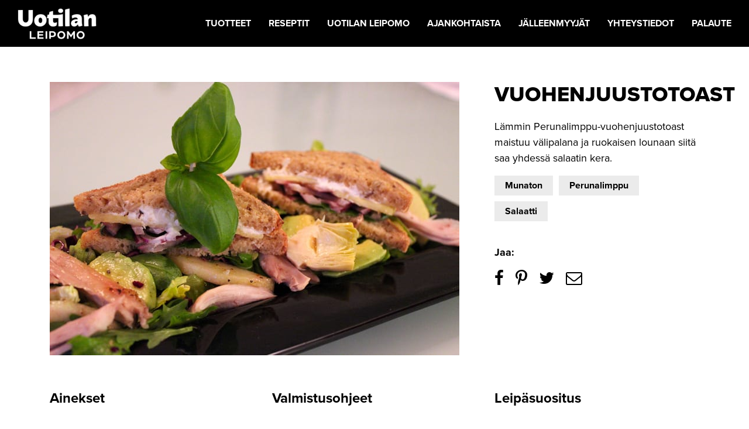

--- FILE ---
content_type: text/html; charset=UTF-8
request_url: https://www.uotilan.fi/reseptit/vuohenjuustotoast/
body_size: 49656
content:
<!DOCTYPE html>
<html dir="ltr" lang="fi" prefix="og: https://ogp.me/ns#">
<head>
	<meta charset="utf-8">
	<meta name="viewport" content="width=device-width, initial-scale=1, shrink-to-fit=no">

	

		<style>img:is([sizes="auto" i], [sizes^="auto," i]) { contain-intrinsic-size: 3000px 1500px }</style>
	
		<!-- All in One SEO Pro 4.5.0 - aioseo.com -->
		<title>Vuohenjuustotoast | Uotilan Leipomo</title>
<link crossorigin data-rocket-preconnect href="https://fonts.googleapis.com" rel="preconnect">
<link crossorigin data-rocket-preconnect href="https://www.googletagmanager.com" rel="preconnect">
<link crossorigin data-rocket-preconnect href="https://cdn.priv.center" rel="preconnect">
<link crossorigin data-rocket-preconnect href="https://prod-origin.truendo.com" rel="preconnect">
<link data-rocket-preload as="style" href="https://fonts.googleapis.com/css?family=Roboto%3A400%2C500%2C700%2C900&#038;display=swap" rel="preload">
<link href="https://fonts.googleapis.com/css?family=Roboto%3A400%2C500%2C700%2C900&#038;display=swap" media="print" onload="this.media=&#039;all&#039;" rel="stylesheet">
<noscript><link rel="stylesheet" href="https://fonts.googleapis.com/css?family=Roboto%3A400%2C500%2C700%2C900&#038;display=swap"></noscript><link rel="preload" data-rocket-preload as="image" href="https://www.uotilan.fi/wp-content/uploads/2020/03/vuohenjuustotoast.jpg" fetchpriority="high">
		<meta name="description" content="Lämmin Perunalimppu-vuohenjuustotoast maistuu välipalana ja ruokaisen lounaan siitä saa yhdessä salaatin kera." />
		<meta name="robots" content="max-snippet:-1, max-image-preview:large, max-video-preview:-1" />
		<meta name="google-site-verification" content="pda2EbPXeR1eUwJG9fue84kYr9457rfmSY0Uxjg-sIk" />
		<link rel="canonical" href="https://www.uotilan.fi/reseptit/vuohenjuustotoast/" />
		<meta name="generator" content="All in One SEO Pro (AIOSEO) 4.5.0" />
		<meta property="og:locale" content="fi_FI" />
		<meta property="og:site_name" content="Uotilan Leipomo | Uotilan Leipomo" />
		<meta property="og:type" content="article" />
		<meta property="og:title" content="Vuohenjuustotoast | Uotilan Leipomo" />
		<meta property="og:description" content="Lämmin Perunalimppu-vuohenjuustotoast maistuu välipalana ja ruokaisen lounaan siitä saa yhdessä salaatin kera." />
		<meta property="og:url" content="https://www.uotilan.fi/reseptit/vuohenjuustotoast/" />
		<meta property="og:image" content="https://www.uotilan.fi/wp-content/uploads/2022/06/Jalleenmyyjaosio_nostokuva2.jpg" />
		<meta property="og:image:secure_url" content="https://www.uotilan.fi/wp-content/uploads/2022/06/Jalleenmyyjaosio_nostokuva2.jpg" />
		<meta property="og:image:width" content="1920" />
		<meta property="og:image:height" content="1639" />
		<meta property="article:published_time" content="2020-03-11T07:51:07+00:00" />
		<meta property="article:modified_time" content="2023-04-25T08:48:38+00:00" />
		<meta property="article:publisher" content="https://www.facebook.com/uotilanleipomo/" />
		<meta name="twitter:card" content="summary_large_image" />
		<meta name="twitter:title" content="Vuohenjuustotoast | Uotilan Leipomo" />
		<meta name="twitter:description" content="Lämmin Perunalimppu-vuohenjuustotoast maistuu välipalana ja ruokaisen lounaan siitä saa yhdessä salaatin kera." />
		<meta name="twitter:image" content="https://www.uotilan.fi/wp-content/uploads/2020/02/V3A4284.jpg" />
		<script type="application/ld+json" class="aioseo-schema">
			{"@context":"https:\/\/schema.org","@graph":[{"@type":"Article","@id":"https:\/\/www.uotilan.fi\/reseptit\/vuohenjuustotoast\/#article","name":"Vuohenjuustotoast | Uotilan Leipomo","headline":"Vuohenjuustotoast","author":{"@id":"https:\/\/www.uotilan.fi\/author\/jj_admin\/#author"},"publisher":{"@id":"https:\/\/www.uotilan.fi\/#organization"},"image":{"@type":"ImageObject","url":"https:\/\/www.uotilan.fi\/wp-content\/uploads\/2020\/03\/vuohenjuustotoast.jpg","width":700,"height":467,"caption":"Vuohenjuustotoast"},"datePublished":"2020-03-11T07:51:07+02:00","dateModified":"2023-04-25T08:48:38+03:00","inLanguage":"fi","mainEntityOfPage":{"@id":"https:\/\/www.uotilan.fi\/reseptit\/vuohenjuustotoast\/#webpage"},"isPartOf":{"@id":"https:\/\/www.uotilan.fi\/reseptit\/vuohenjuustotoast\/#webpage"},"articleSection":"Munaton, Perunalimppu, Salaatti"},{"@type":"BreadcrumbList","@id":"https:\/\/www.uotilan.fi\/reseptit\/vuohenjuustotoast\/#breadcrumblist","itemListElement":[{"@type":"ListItem","@id":"https:\/\/www.uotilan.fi\/#listItem","position":1,"name":"Home","item":"https:\/\/www.uotilan.fi\/","nextItem":"https:\/\/www.uotilan.fi\/reseptit\/vuohenjuustotoast\/#listItem"},{"@type":"ListItem","@id":"https:\/\/www.uotilan.fi\/reseptit\/vuohenjuustotoast\/#listItem","position":2,"name":"Vuohenjuustotoast","previousItem":"https:\/\/www.uotilan.fi\/#listItem"}]},{"@type":"Organization","@id":"https:\/\/www.uotilan.fi\/#organization","name":"Uotilan Leipomo Oy","url":"https:\/\/www.uotilan.fi\/","logo":{"@type":"ImageObject","url":"https:\/\/www.uotilan.fi\/wp-content\/uploads\/2020\/06\/Uotilan_logo_RGB.png","@id":"https:\/\/www.uotilan.fi\/reseptit\/vuohenjuustotoast\/#organizationLogo","width":1920,"height":1080,"caption":"Uotilan leipomo logo"},"image":{"@id":"https:\/\/www.uotilan.fi\/#organizationLogo"},"sameAs":["https:\/\/www.facebook.com\/uotilanleipomo\/"],"contactPoint":{"@type":"ContactPoint","telephone":"+35835818100","contactType":"Customer Support"}},{"@type":"Person","@id":"https:\/\/www.uotilan.fi\/author\/jj_admin\/#author","url":"https:\/\/www.uotilan.fi\/author\/jj_admin\/","name":"jj_admin"},{"@type":"WebPage","@id":"https:\/\/www.uotilan.fi\/reseptit\/vuohenjuustotoast\/#webpage","url":"https:\/\/www.uotilan.fi\/reseptit\/vuohenjuustotoast\/","name":"Vuohenjuustotoast | Uotilan Leipomo","description":"L\u00e4mmin Perunalimppu-vuohenjuustotoast maistuu v\u00e4lipalana ja ruokaisen lounaan siit\u00e4 saa yhdess\u00e4 salaatin kera.","inLanguage":"fi","isPartOf":{"@id":"https:\/\/www.uotilan.fi\/#website"},"breadcrumb":{"@id":"https:\/\/www.uotilan.fi\/reseptit\/vuohenjuustotoast\/#breadcrumblist"},"author":{"@id":"https:\/\/www.uotilan.fi\/author\/jj_admin\/#author"},"creator":{"@id":"https:\/\/www.uotilan.fi\/author\/jj_admin\/#author"},"image":{"@type":"ImageObject","url":"https:\/\/www.uotilan.fi\/wp-content\/uploads\/2020\/03\/vuohenjuustotoast.jpg","@id":"https:\/\/www.uotilan.fi\/reseptit\/vuohenjuustotoast\/#mainImage","width":700,"height":467,"caption":"Vuohenjuustotoast"},"primaryImageOfPage":{"@id":"https:\/\/www.uotilan.fi\/reseptit\/vuohenjuustotoast\/#mainImage"},"datePublished":"2020-03-11T07:51:07+02:00","dateModified":"2023-04-25T08:48:38+03:00"},{"@type":"WebSite","@id":"https:\/\/www.uotilan.fi\/#website","url":"https:\/\/www.uotilan.fi\/","name":"Uotilan Leipomo","description":"Uotilan Leipomo","inLanguage":"fi","publisher":{"@id":"https:\/\/www.uotilan.fi\/#organization"}}]}
		</script>
		<!-- All in One SEO Pro -->

<link rel='dns-prefetch' href='//fonts.googleapis.com' />
<link rel='dns-prefetch' href='//use.typekit.net' />
<link href='https://fonts.gstatic.com' crossorigin rel='preconnect' />
<link rel='stylesheet' id='sbi_styles-css' href='https://www.uotilan.fi/wp-content/plugins/instagram-feed-pro/css/sbi-styles.min.css?ver=6.8.1' type='text/css' media='all' />
<style id='wp-emoji-styles-inline-css' type='text/css'>

	img.wp-smiley, img.emoji {
		display: inline !important;
		border: none !important;
		box-shadow: none !important;
		height: 1em !important;
		width: 1em !important;
		margin: 0 0.07em !important;
		vertical-align: -0.1em !important;
		background: none !important;
		padding: 0 !important;
	}
</style>
<style id='classic-theme-styles-inline-css' type='text/css'>
/*! This file is auto-generated */
.wp-block-button__link{color:#fff;background-color:#32373c;border-radius:9999px;box-shadow:none;text-decoration:none;padding:calc(.667em + 2px) calc(1.333em + 2px);font-size:1.125em}.wp-block-file__button{background:#32373c;color:#fff;text-decoration:none}
</style>
<link rel='stylesheet' id='bootstrap-css' href='https://www.uotilan.fi/wp-content/themes/jj-net-theme/css/bootstrap.min.css?ver=6.8.3' type='text/css' media='all' />
<link data-minify="1" rel='stylesheet' id='child-style-css' href='https://www.uotilan.fi/wp-content/cache/min/1/wp-content/themes/uotilan-child/style.css?ver=1762517727' type='text/css' media='all' />

<link data-minify="1" rel='stylesheet' id='Proxima Nova-css' href='https://www.uotilan.fi/wp-content/cache/min/1/yez3ibd.css?ver=1762517727' type='text/css' media='all' />
<link data-minify="1" rel='stylesheet' id='sb-font-awesome-css-css' href='https://www.uotilan.fi/wp-content/cache/min/1/wp-content/themes/jj-net-theme/css/font-awesome.min.css?ver=1762517727' type='text/css' media='all' />
<link data-minify="1" rel='stylesheet' id='core-css' href='https://www.uotilan.fi/wp-content/cache/min/1/wp-content/themes/jj-net-theme/style.css?ver=1762517727' type='text/css' media='all' />
<link rel='stylesheet' id='pscrollbar-css' href='https://www.uotilan.fi/wp-content/plugins/quadmenu/assets/frontend/pscrollbar/perfect-scrollbar.min.css?ver=3.2.9' type='text/css' media='all' />
<link rel='stylesheet' id='owlcarousel-css' href='https://www.uotilan.fi/wp-content/plugins/quadmenu/assets/frontend/owlcarousel/owl.carousel.min.css?ver=3.2.9' type='text/css' media='all' />
<link data-minify="1" rel='stylesheet' id='quadmenu-normalize-css' href='https://www.uotilan.fi/wp-content/cache/min/1/wp-content/plugins/quadmenu/assets/frontend/css/quadmenu-normalize.css?ver=1762517727' type='text/css' media='all' />
<link data-minify="1" rel='stylesheet' id='quadmenu-widgets-css' href='https://www.uotilan.fi/wp-content/cache/min/1/wp-content/uploads/uotilan-child/quadmenu-widgets.css?ver=1762517727' type='text/css' media='all' />
<link data-minify="1" rel='stylesheet' id='quadmenu-css' href='https://www.uotilan.fi/wp-content/cache/min/1/wp-content/plugins/quadmenu/build/frontend/style.css?ver=1762517727' type='text/css' media='all' />
<link data-minify="1" rel='stylesheet' id='quadmenu-locations-css' href='https://www.uotilan.fi/wp-content/cache/min/1/wp-content/uploads/uotilan-child/quadmenu-locations.css?ver=1762517727' type='text/css' media='all' />
<link data-minify="1" rel='stylesheet' id='dashicons-css' href='https://www.uotilan.fi/wp-content/cache/min/1/wp-includes/css/dashicons.min.css?ver=1762517727' type='text/css' media='all' />
<script type="text/javascript" src="https://www.uotilan.fi/wp-includes/js/jquery/jquery.min.js?ver=3.7.1" id="jquery-core-js"></script>
<script type="text/javascript" src="https://www.uotilan.fi/wp-includes/js/jquery/jquery-migrate.min.js?ver=3.4.1" id="jquery-migrate-js" data-rocket-defer defer></script>
<link rel="https://api.w.org/" href="https://www.uotilan.fi/wp-json/" /><link rel="EditURI" type="application/rsd+xml" title="RSD" href="https://www.uotilan.fi/xmlrpc.php?rsd" />
<meta name="generator" content="WordPress 6.8.3" />
<link rel='shortlink' href='https://www.uotilan.fi/?p=827' />
<link rel="alternate" title="oEmbed (JSON)" type="application/json+oembed" href="https://www.uotilan.fi/wp-json/oembed/1.0/embed?url=https%3A%2F%2Fwww.uotilan.fi%2Freseptit%2Fvuohenjuustotoast%2F" />
<link rel="alternate" title="oEmbed (XML)" type="text/xml+oembed" href="https://www.uotilan.fi/wp-json/oembed/1.0/embed?url=https%3A%2F%2Fwww.uotilan.fi%2Freseptit%2Fvuohenjuustotoast%2F&#038;format=xml" />
<meta name="generator" content="WPML ver:4.8.4 stt:1,18;" />
<script>document.documentElement.className += " js";</script>
<link rel="apple-touch-icon" sizes="180x180" href="/wp-content/uploads/fbrfg/apple-touch-icon.png">
<link rel="icon" type="image/png" sizes="32x32" href="/wp-content/uploads/fbrfg/favicon-32x32.png">
<link rel="icon" type="image/png" sizes="16x16" href="/wp-content/uploads/fbrfg/favicon-16x16.png">
<link rel="manifest" href="/wp-content/uploads/fbrfg/site.webmanifest">
<link rel="mask-icon" href="/wp-content/uploads/fbrfg/safari-pinned-tab.svg" color="#5bbad5">
<link rel="shortcut icon" href="/wp-content/uploads/fbrfg/favicon.ico">
<meta name="msapplication-TileColor" content="#da532c">
<meta name="msapplication-config" content="/wp-content/uploads/fbrfg/browserconfig.xml">
<meta name="theme-color" content="#ffffff">
	<meta name="viewport" content="width=device-width, initial-scale=1.0">

	<style type="text/css">.recentcomments a{display:inline !important;padding:0 !important;margin:0 !important;}</style><noscript><style id="rocket-lazyload-nojs-css">.rll-youtube-player, [data-lazy-src]{display:none !important;}</style></noscript><!-- Google Tag Manager -->
<script>(function(w,d,s,l,i){w[l]=w[l]||[];w[l].push({'gtm.start':
new Date().getTime(),event:'gtm.js'});var f=d.getElementsByTagName(s)[0],
j=d.createElement(s),dl=l!='dataLayer'?'&l='+l:'';j.async=true;j.src=
'https://www.googletagmanager.com/gtm.js?id='+i+dl;f.parentNode.insertBefore(j,f);
})(window,document,'script','dataLayer','GTM-MPFSLX9');</script>
<!-- End Google Tag Manager --><meta name="generator" content="WP Rocket 3.20.0.3" data-wpr-features="wpr_defer_js wpr_minify_js wpr_lazyload_images wpr_preconnect_external_domains wpr_oci wpr_minify_css wpr_preload_links wpr_desktop" /></head>
<body class="wp-singular recipes-template-default single single-recipes postid-827 wp-theme-jj-net-theme wp-child-theme-uotilan-child resepti"><noscript><iframe src="https://www.googletagmanager.com/ns.html?id=GTM-MPFSLX9" height="0" width="0" style="display:none;visibility:hidden"></iframe></noscript>
<noscript><iframe src="https://www.googletagmanager.com/ns.html?id=AW-791309812" height="0" width="0" style="display:none;visibility:hidden"></iframe></noscript><div  class="wrapper"><div class="navigation-container navigation-container5"><div  class="container"><nav id="quadmenu" class="quadmenu-default_theme quadmenu-v3.2.9 quadmenu-align-right quadmenu-divider-hide quadmenu-carets-hide quadmenu-background-color quadmenu-mobile-shadow-show quadmenu-dropdown-shadow-show" data-template="collapse" data-theme="default_theme" data-unwrap="0" data-width="0" data-selector="" data-breakpoint="991" data-sticky="0" data-sticky-offset="0">
	<div class="quadmenu-container">
	<div class="quadmenu-navbar-header">
		<button type="button" class="quadmenu-navbar-toggle collapsed" data-quadmenu="collapse" data-target="#quadmenu_0" aria-expanded="false" aria-controls="quadmenu">
	<span class="icon-bar-container">
	<span class="icon-bar icon-bar-top"></span>
	<span class="icon-bar icon-bar-middle"></span>
	<span class="icon-bar icon-bar-bottom"></span>
	</span>
</button>			<a class="quadmenu-navbar-brand img" href="https://www.uotilan.fi/"><img height="60" width="160" src="https://www.uotilan.fi/wp-content/uploads/2024/08/Uotilan_leipomo_logo_uusi-1-1.png" alt="Uotilan Leipomo"/></a>
	</div>
	<div id="quadmenu_0" class="quadmenu-navbar-collapse collapse">
		<ul class="quadmenu-navbar-nav"><li id="menu-item-1927" class="quadmenu-item-1927 quadmenu-item quadmenu-item-object-custom quadmenu-item-has-children quadmenu-item-type-default quadmenu-item-level-0 quadmenu-dropdown quadmenu-has-caret quadmenu-has-title quadmenu-has-link quadmenu-has-background quadmenu-dropdown-right">				<a  href="https://www.uotilan.fi/tuotteet/" class="quadmenu-dropdown-toggle hoverintent">
			<span class="quadmenu-item-content">
											<span class="quadmenu-caret"></span>
										<span class="quadmenu-text  hover t_1000">Tuotteet</span>
																	</span>
		</a>
						<div id="dropdown-1927" class="quadmenu_btt t_300 quadmenu-dropdown-menu">
				<ul>
		<li id="menu-item-604" class="quadmenu-item-604 quadmenu-item quadmenu-item-object-page quadmenu-item-type-post_type quadmenu-item-type-post_type quadmenu-item-level-1 quadmenu-has-title quadmenu-has-link quadmenu-has-background quadmenu-dropdown-right">				<a  href="https://www.uotilan.fi/ruislimppu/">
			<span class="quadmenu-item-content">
																	<span class="quadmenu-text  hover t_1000">Maalaisruislimppu</span>
																	</span>
		</a>
				</li><li id="menu-item-1926" class="quadmenu-item-1926 quadmenu-item quadmenu-item-object-page quadmenu-item-type-post_type quadmenu-item-type-post_type quadmenu-item-level-1 quadmenu-has-title quadmenu-has-link quadmenu-has-background quadmenu-dropdown-right">				<a  href="https://www.uotilan.fi/perunalimppu/">
			<span class="quadmenu-item-content">
																	<span class="quadmenu-text  hover t_1000">Perunalimppu</span>
																	</span>
		</a>
				</li><li id="menu-item-3105" class="quadmenu-item-3105 quadmenu-item quadmenu-item-object-page quadmenu-item-type-post_type quadmenu-item-type-post_type quadmenu-item-level-1 quadmenu-has-title quadmenu-has-link quadmenu-has-background quadmenu-dropdown-right">				<a  href="https://www.uotilan.fi/saaristolaislimppu/">
			<span class="quadmenu-item-content">
																	<span class="quadmenu-text  hover t_1000">Saaristolaislimppu</span>
																	</span>
		</a>
				</li><li id="menu-item-8159" class="quadmenu-item-8159 quadmenu-item quadmenu-item-object-page quadmenu-item-type-post_type quadmenu-item-type-post_type quadmenu-item-level-1 quadmenu-has-title quadmenu-has-link quadmenu-has-background quadmenu-dropdown-right">				<a  href="https://www.uotilan.fi/kultaviipaleet/">
			<span class="quadmenu-item-content">
																	<span class="quadmenu-text  hover t_1000">Kultaviipaleet</span>
																	</span>
		</a>
				</li><li id="menu-item-1944" class="quadmenu-item-1944 quadmenu-item quadmenu-item-object-page quadmenu-item-type-post_type quadmenu-item-type-post_type quadmenu-item-level-1 quadmenu-has-title quadmenu-has-link quadmenu-has-background quadmenu-dropdown-right">				<a  href="https://www.uotilan.fi/ruisreikaleipa/">
			<span class="quadmenu-item-content">
																	<span class="quadmenu-text  hover t_1000">Täysrukiinen Reikäleipä</span>
																	</span>
		</a>
				</li><li id="menu-item-7021" class="quadmenu-item-7021 quadmenu-item quadmenu-item-object-page quadmenu-item-type-post_type quadmenu-item-type-post_type quadmenu-item-level-1 quadmenu-has-title quadmenu-has-link quadmenu-has-background quadmenu-dropdown-right">				<a  href="https://www.uotilan.fi/tumma-joululimppu/">
			<span class="quadmenu-item-content">
																	<span class="quadmenu-text  hover t_1000">Tumma Joululimppu</span>
																	</span>
		</a>
				</li><li id="menu-item-1936" class="quadmenu-item-1936 quadmenu-item quadmenu-item-object-page quadmenu-item-type-post_type quadmenu-item-type-post_type quadmenu-item-level-1 quadmenu-has-title quadmenu-has-link quadmenu-has-background quadmenu-dropdown-right">				<a  href="https://www.uotilan.fi/maalaisruislimppu-suurtalouspakkaus/">
			<span class="quadmenu-item-content">
																	<span class="quadmenu-text  hover t_1000">Maalaisruislimppu (suurtalouspakkaus)</span>
																	</span>
		</a>
				</li>		</ul>
	</div>
	</li><li id="menu-item-733" class="quadmenu-item-733 quadmenu-item quadmenu-item-object-recipes quadmenu-item-type-post_type quadmenu-item-type-post_type_archive quadmenu-item-level-0 quadmenu-has-title quadmenu-has-link quadmenu-has-background quadmenu-dropdown-right">						<a  href="https://www.uotilan.fi/reseptit/">
			<span class="quadmenu-item-content">
														<span class="quadmenu-text  hover t_1000">Reseptit</span>
																	</span>
		</a>
								</li><li id="menu-item-573" class="quadmenu-item-573 quadmenu-item quadmenu-item-object-page quadmenu-item-has-children quadmenu-item-type-post_type quadmenu-item-type-post_type quadmenu-item-level-0 quadmenu-dropdown quadmenu-has-caret quadmenu-has-title quadmenu-has-link quadmenu-has-background quadmenu-dropdown-right">				<a  href="https://www.uotilan.fi/uotilan-leipomo/" class="quadmenu-dropdown-toggle hoverintent">
			<span class="quadmenu-item-content">
											<span class="quadmenu-caret"></span>
										<span class="quadmenu-text  hover t_1000">Uotilan Leipomo</span>
																	</span>
		</a>
						<div id="dropdown-573" class="quadmenu_btt t_300 quadmenu-dropdown-menu">
				<ul>
		<li id="menu-item-680" class="quadmenu-item-680 quadmenu-item quadmenu-item-object-page quadmenu-item-type-post_type quadmenu-item-type-post_type quadmenu-item-level-1 quadmenu-has-title quadmenu-has-link quadmenu-has-background quadmenu-dropdown-right">				<a  href="https://www.uotilan.fi/uotilan-leipomo/hyvinvointia-leivasta/">
			<span class="quadmenu-item-content">
																	<span class="quadmenu-text  hover t_1000">Hyvinvointia leivästä</span>
																	</span>
		</a>
				</li><li id="menu-item-574" class="quadmenu-item-574 quadmenu-item quadmenu-item-object-page quadmenu-item-type-post_type quadmenu-item-type-post_type quadmenu-item-level-1 quadmenu-has-title quadmenu-has-link quadmenu-has-background quadmenu-dropdown-right">				<a  href="https://www.uotilan.fi/uotilan-leipomo/historia/">
			<span class="quadmenu-item-content">
																	<span class="quadmenu-text  hover t_1000">Historia</span>
																	</span>
		</a>
				</li><li id="menu-item-7708" class="quadmenu-item-7708 quadmenu-item quadmenu-item-object-page quadmenu-item-type-post_type quadmenu-item-type-post_type quadmenu-item-level-1 quadmenu-has-title quadmenu-has-link quadmenu-has-background quadmenu-dropdown-right">				<a  href="https://www.uotilan.fi/kahvila-myymala/">
			<span class="quadmenu-item-content">
																	<span class="quadmenu-text  hover t_1000">Kahvila-myymälä</span>
																	</span>
		</a>
				</li>		</ul>
	</div>
	</li><li id="menu-item-553" class="quadmenu-item-553 quadmenu-item quadmenu-item-object-news quadmenu-item-type-post_type quadmenu-item-type-post_type_archive quadmenu-item-level-0 quadmenu-has-title quadmenu-has-link quadmenu-has-background quadmenu-dropdown-right">						<a  href="https://www.uotilan.fi/ajankohtaista/">
			<span class="quadmenu-item-content">
														<span class="quadmenu-text  hover t_1000">Ajankohtaista</span>
																	</span>
		</a>
								</li><li id="menu-item-5370" class="quadmenu-item-5370 quadmenu-item quadmenu-item-object-page quadmenu-item-type-post_type quadmenu-item-type-post_type quadmenu-item-level-0 quadmenu-has-title quadmenu-has-link quadmenu-has-background quadmenu-dropdown-right">				<a  href="https://www.uotilan.fi/jalleenmyyjat/">
			<span class="quadmenu-item-content">
																	<span class="quadmenu-text  hover t_1000">Jälleenmyyjät</span>
																	</span>
		</a>
				</li><li id="menu-item-658" class="quadmenu-item-658 quadmenu-item quadmenu-item-object-page quadmenu-item-type-post_type quadmenu-item-type-post_type quadmenu-item-level-0 quadmenu-has-title quadmenu-has-link quadmenu-has-background quadmenu-dropdown-right">				<a  href="https://www.uotilan.fi/yhteystiedot/">
			<span class="quadmenu-item-content">
																	<span class="quadmenu-text  hover t_1000">Yhteystiedot</span>
																	</span>
		</a>
				</li><li id="menu-item-592" class="quadmenu-item-592 quadmenu-item quadmenu-item-object-page quadmenu-item-type-post_type quadmenu-item-type-post_type quadmenu-item-level-0 quadmenu-has-title quadmenu-has-link quadmenu-has-background quadmenu-dropdown-right">				<a  href="https://www.uotilan.fi/palaute/">
			<span class="quadmenu-item-content">
																	<span class="quadmenu-text  hover t_1000">Palaute</span>
																	</span>
		</a>
				</li></ul>	</div>
	</div>
</nav></div></div><div  class="content content-12 white static-content"><div  class="container"><div class="row"><div class="col-md-12"><div class="col-recipe_information col-content"><div class="recipe-container" itemscope itemtype="http://schema.org/Recipe"><div class="row"><div class="col-sm-6 col-md-8 order-2 order-sm-0"><div class="recipe-image"><meta itemprop="image" content="https://www.uotilan.fi/wp-content/uploads/2020/03/vuohenjuustotoast.jpg" /><img fetchpriority="high" src="https://www.uotilan.fi/wp-content/uploads/2020/03/vuohenjuustotoast.jpg" alt="Vuohenjuustotoast" class="img-fluid"></div></div><div class="col-sm-6 col-md-4 order-1 order-sm-0"><div class="recipe-title"><h1 itemprop="name">Vuohenjuustotoast</h1></div><meta itemprop="datePublished" content="2020-03-11" /><meta itemprop="description" content="" /><div class="recipe-description"><p>Lämmin Perunalimppu-vuohenjuustotoast maistuu välipalana ja ruokaisen lounaan siitä saa yhdessä salaatin kera.</p>
</div><meta itemprop="recipeCategory" content="Salaatti" /><ul class="recipe-categories"><li>Munaton</li><li>Perunalimppu</li><li>Salaatti</li></ul><div class="share-buttons-container"><span>Jaa:</span><ul class="list-unstyled"><li class="share-button-facebook"><a aria-label="Jaa Facebookissa" target="_blank" onclick="event.preventDefault();window.open('https://www.facebook.com/sharer.php?u=https://www.uotilan.fi/reseptit/vuohenjuustotoast/','shareWindow','left='+Math.max(jQuery(window).width()/2-200,0)+',top='+Math.max(jQuery(window).height()/2-300,0)+',width=400,height=600,menubar=no,location=yes,resizable=yes,scrollbars=yes,status=yes,chrome=yes,centerscreen=yes')" href="https://www.facebook.com/sharer.php?u=https://www.uotilan.fi/reseptit/vuohenjuustotoast/"><i class="fa fa-facebook-f"></i></a></li><li class="share-button-pinterest"><a aria-label="Jaa Pinterestissä" target="_blank" onclick="event.preventDefault();window.open('https://pinterest.com/pin/create/link/?url=https%3A%2F%2Fwww.uotilan.fi%2Freseptit%2Fvuohenjuustotoast%2F&description=Vuohenjuustotoast&media=https%3A%2F%2Fwww.uotilan.fi%2Fwp-content%2Fuploads%2F2020%2F03%2Fvuohenjuustotoast.jpg','shareWindow','left='+Math.max(jQuery(window).width()/2-200,0)+',top='+Math.max(jQuery(window).height()/2-300,0)+',width=400,height=600,menubar=no,location=yes,resizable=yes,scrollbars=yes,status=yes,chrome=yes,centerscreen=yes')" href="https://pinterest.com/pin/create/link/?url=https://www.uotilan.fi/reseptit/vuohenjuustotoast/"><i class="fa fa-pinterest-p"></i></a></li><li class="share-button-twitter"><a aria-label="Jaa Twitterissä" target="_blank" onclick="event.preventDefault();window.open('https://twitter.com/share?text=Vuohenjuustotoast&url=https://www.uotilan.fi/reseptit/vuohenjuustotoast/','shareWindow','left='+Math.max(jQuery(window).width()/2-200,0)+',top='+Math.max(jQuery(window).height()/2-300,0)+',width=400,height=600,menubar=no,location=yes,resizable=yes,scrollbars=yes,status=yes,chrome=yes,centerscreen=yes')" href="https://twitter.com/share?text=Vuohenjuustotoast&url=https://www.uotilan.fi/reseptit/vuohenjuustotoast/"><i class="fa fa-twitter"></i></a></li><li class="share-button-email"><a aria-label="Jaa sähkopostitse" href="mailto:?subject=Vuohenjuustotoast&body=https://www.uotilan.fi/reseptit/vuohenjuustotoast/"><i class="fa fa-envelope-o"></i></a></li></ul></div></div><div class="col-sm-4 order-3 order-sm-0"><h3>Ainekset</h3><div class="recipe-yield" itemprop="recipeYield">2 annosta</div><div class="recipe-ingredients"><ul><li><meta itemprop="recipeIngredient" content=" Vuohenjuustoa" /><span class="ingredient-name">Vuohenjuustoa</span></li><li><meta itemprop="recipeIngredient" content=" Ananasviipaleita" /><span class="ingredient-name">Ananasviipaleita</span></li><li><meta itemprop="recipeIngredient" content=" Basilikaa" /><span class="ingredient-name">Basilikaa</span></li><li><meta itemprop="recipeIngredient" content=" Punasipulisiivuja (ohuita)" /><span class="ingredient-name">Punasipulisiivuja (ohuita)</span></li><li><meta itemprop="recipeIngredient" content=" Oliiviöljyä ja mustapippuria" /><span class="ingredient-name">Oliiviöljyä ja mustapippuria</span></li></ul></div><label>Raikas kanasalaatti kahdelle</label><div class="recipe-ingredients"><ul><li><meta itemprop="recipeIngredient" content="1 kpl  broilerin koipireisi" /><span class="ingredient-name">broilerin koipireisi</span><span class="ingredient-amount">1 kpl </span></li><li><meta itemprop="recipeIngredient" content="1  avokado" /><span class="ingredient-name">avokado</span><span class="ingredient-amount">1 </span></li><li><meta itemprop="recipeIngredient" content="½ prk  artisokan sydämiä" /><span class="ingredient-name">artisokan sydämiä</span><span class="ingredient-amount">½ prk </span></li><li><meta itemprop="recipeIngredient" content="1  Granny Smith omena" /><span class="ingredient-name">Granny Smith omena</span><span class="ingredient-amount">1 </span></li><li><meta itemprop="recipeIngredient" content=" Sitruunaa" /><span class="ingredient-name">Sitruunaa</span></li><li><meta itemprop="recipeIngredient" content=" Salaattisekoitusta" /><span class="ingredient-name">Salaattisekoitusta</span></li></ul></div></div><div class="col-sm-4 order-4 order-sm-0"><h3>Valmistusohjeet</h3><div class="recipe-instructions"><ol class="instructions"><li itemprop="recipeInstructions">Laita kaikki ainekset Perunalimppuviipaleen väliin annetussa järjestyksessä, jolloin sipuli tulee päällimmäiseksi. Mausta pippurilla ja oliiviöljyllä, (samalla öljy pehmentää sipulia kypsennyksen aikana). Laita toinen viipale kultakauraa kootun leipäviipaleen päälle ja paahda toasterissa. Voit myös paahtaa leivän uunin ylävastuksilla (220°C), jolloin siihen menee muutama minuutti.</li><li itemprop="recipeInstructions">Riivi koipireidestä liha. Kuori omena ja avokado. Pilko ne ja purista päälle hieman sitruunamehua, jottei omena ja avokado tummu. </li><li itemprop="recipeInstructions">Paloittele artisokat neljään osaan ja sekoita kaikki salaattiainekset keskenään. Nauti yhdessä kultakauratoastin kera. Salaatinkastikkeena voit käyttää sitruunavinegrettiä tai oliiviöljyä.
</li><li itemprop="recipeInstructions">Resepti ja kuva: Tekla Wannas</li></ol></div></div><div class="col-sm-4 order-4 order-sm-0"><div class="col-content_highlights bread-highlights"><h3>Leipäsuositus</h3><img src="https://www.uotilan.fi/wp-content/uploads/2024/08/Uotilan_pakkaus_perunalimppu-1-1024x1024.png" class="img-fluid" alt="Uotilan Perunalimppu"><h3>Perunalimppu</h3><div class="category-description"></div></div></div></div></div></div></div></div></div></div><div  class="content content-12 white"><div  class="container"><div class="row"><div class="col-md-12"><div class="col-recipes_highlights col-content"><script>var template_recipesHighlights = '<div class="recipe-highlight %TEMPLATE_COLS%"><a href="%TEMPLATE_LINK%">%TEMPLATE_POSTIMAGE%<div class="recipe-info"><h2 class="title">%TEMPLATE_POSTTITLE%</h2><div class="ingress">%TEMPLATE_INGRESS%</div></div></a></div>';</script><div class="row"><div class="col-sm-12"><h2>LISÄÄ RESEPTEJÄ PERUNALIMPUSTA</h2></div></div><div id="recipes-highlight-c220e92304ec" data-index="3" class="row"><div class="recipe-highlight col-sm-6 col-md-4 col-lg-4"><a href="https://www.uotilan.fi/reseptit/raparperijuustokakku/"><img src="data:image/svg+xml,%3Csvg%20xmlns='http://www.w3.org/2000/svg'%20viewBox='0%200%200%200'%3E%3C/svg%3E" alt="Raparperijuustokakku" class="img-fluid" data-lazy-src="https://www.uotilan.fi/wp-content/uploads/2020/03/raparperijuustokakku_1.jpg"><noscript><img src="https://www.uotilan.fi/wp-content/uploads/2020/03/raparperijuustokakku_1.jpg" alt="Raparperijuustokakku" class="img-fluid"></noscript><div class="recipe-info"><h2 class="title"><div class="recipe-categories"><span>Perunalimppu</span></div>Raparperijuustokakku</h2><div class="ingress"></div></div></a></div><div class="recipe-highlight col-sm-6 col-md-4 col-lg-4"><a href="https://www.uotilan.fi/reseptit/uotilan-sapakset/"><img src="data:image/svg+xml,%3Csvg%20xmlns='http://www.w3.org/2000/svg'%20viewBox='0%200%200%200'%3E%3C/svg%3E" alt="Uotilan sapakset" class="img-fluid" data-lazy-src="https://www.uotilan.fi/wp-content/uploads/2020/03/limppu_sapas_4.jpg"><noscript><img src="https://www.uotilan.fi/wp-content/uploads/2020/03/limppu_sapas_4.jpg" alt="Uotilan sapakset" class="img-fluid"></noscript><div class="recipe-info"><h2 class="title"><div class="recipe-categories"><span>Maalaisruislimppu</span>, <span>Perunalimppu</span></div>Uotilan sapakset</h2><div class="ingress"></div></div></a></div><div class="recipe-highlight col-sm-6 col-md-4 col-lg-4"><a href="https://www.uotilan.fi/reseptit/porsaanleike-ja-lammin-perunasalaatti/"><img src="data:image/svg+xml,%3Csvg%20xmlns='http://www.w3.org/2000/svg'%20viewBox='0%200%200%200'%3E%3C/svg%3E" alt="Porsaanleike ja lämmin perunasalaatti" class="img-fluid" data-lazy-src="https://www.uotilan.fi/wp-content/uploads/2020/03/perunalimppudippi_1.jpg"><noscript><img src="https://www.uotilan.fi/wp-content/uploads/2020/03/perunalimppudippi_1.jpg" alt="Porsaanleike ja lämmin perunasalaatti" class="img-fluid"></noscript><div class="recipe-info"><h2 class="title"><div class="recipe-categories"><span>Perunalimppu</span></div>Porsaanleike ja lämmin perunasalaatti</h2><div class="ingress"></div></div></a></div></div><div class="recipes-highlight-archive-link"><a href="https://www.uotilan.fi/reseptit/">KATSO KAIKKI RESEPTIT</a></div></div><div class="col-recipes_highlights col-content"><script>var template_recipesHighlights = '<div class="recipe-highlight %TEMPLATE_COLS%"><a href="%TEMPLATE_LINK%">%TEMPLATE_POSTIMAGE%<div class="recipe-info"><h2 class="title">%TEMPLATE_POSTTITLE%</h2><div class="ingress">%TEMPLATE_INGRESS%</div></div></a></div>';</script><div class="row"><div class="col-sm-12"><h2>KOKEILE MYÖS NÄITÄ</h2></div></div><div id="recipes-highlight-1b06832862b1" data-index="3" class="row"><div class="recipe-highlight col-sm-6 col-md-4 col-lg-4"><a href="https://www.uotilan.fi/reseptit/vuohenjuustolevite/"><img src="data:image/svg+xml,%3Csvg%20xmlns='http://www.w3.org/2000/svg'%20viewBox='0%200%200%200'%3E%3C/svg%3E" alt="" class="img-fluid" data-lazy-src="https://www.uotilan.fi/wp-content/uploads/2021/10/Uotilan_leipomo_resepti_vuohenjuustolevite.jpg"><noscript><img src="https://www.uotilan.fi/wp-content/uploads/2021/10/Uotilan_leipomo_resepti_vuohenjuustolevite.jpg" alt="" class="img-fluid"></noscript><div class="recipe-info"><h2 class="title"><div class="recipe-categories"><span>Saaristolaislimppu</span></div>Vuohenjuusto&shy;levite</h2><div class="ingress"></div></div></a></div><div class="recipe-highlight col-sm-6 col-md-4 col-lg-4"><a href="https://www.uotilan.fi/reseptit/vuohenjuusto-rucolaleipa/"><img src="data:image/svg+xml,%3Csvg%20xmlns='http://www.w3.org/2000/svg'%20viewBox='0%200%200%200'%3E%3C/svg%3E" alt="Vuohenjuusto-rucolaleipä" class="img-fluid" data-lazy-src="https://www.uotilan.fi/wp-content/uploads/2020/03/vuohenjuusto-rucolaleipa-uotilan.jpg"><noscript><img src="https://www.uotilan.fi/wp-content/uploads/2020/03/vuohenjuusto-rucolaleipa-uotilan.jpg" alt="Vuohenjuusto-rucolaleipä" class="img-fluid"></noscript><div class="recipe-info"><h2 class="title"><div class="recipe-categories"><span>Maalaisruislimppu</span></div>Vuohenjuusto-rucolaleipä</h2><div class="ingress"></div></div></a></div><div class="recipe-highlight col-sm-6 col-md-4 col-lg-4"><a href="https://www.uotilan.fi/reseptit/vuohenjuusto-tomaatti-uunileipa/"><img src="data:image/svg+xml,%3Csvg%20xmlns='http://www.w3.org/2000/svg'%20viewBox='0%200%200%200'%3E%3C/svg%3E" alt="Vuohenjuusto-tomaatti-uunileipä" class="img-fluid" data-lazy-src="https://www.uotilan.fi/wp-content/uploads/2020/03/resepti_vuohenjuusto_uunileipa.jpg"><noscript><img src="https://www.uotilan.fi/wp-content/uploads/2020/03/resepti_vuohenjuusto_uunileipa.jpg" alt="Vuohenjuusto-tomaatti-uunileipä" class="img-fluid"></noscript><div class="recipe-info"><h2 class="title"><div class="recipe-categories"><span>Maalaisruislimppu</span></div>Vuohenjuusto-tomaatti-uunileipä</h2><div class="ingress"></div></div></a></div></div><div class="recipes-highlight-archive-link"><a href="https://www.uotilan.fi/reseptit/">KATSO KAIKKI RESEPTIT</a></div></div></div></div></div></div><div  class="footer-container footer-container4"><div class="container"><div class="row"><div class="col-md-4"><div class="row"><div class="footer-logo"><img src="data:image/svg+xml,%3Csvg%20xmlns='http://www.w3.org/2000/svg'%20viewBox='0%200%200%200'%3E%3C/svg%3E" alt="" class="img-fluid" data-lazy-src="https://www.uotilan.fi/wp-content/uploads/2024/08/Uotilan_leipomo_logo_small-1.png"><noscript><img src="https://www.uotilan.fi/wp-content/uploads/2024/08/Uotilan_leipomo_logo_small-1.png" alt="" class="img-fluid"></noscript></div><div class="footer-someicons"><ul class="footer-some-icons list-inline"><li><a href="https://www.facebook.com/uotilanleipomo/" target="_blank"><i class="fa fa-facebook"></i></a></li><li><a href="https://www.instagram.com/uotilan/?hl=fi" target="_blank"><i class="fa fa-instagram"></i></a></li><li><a href="https://www.youtube.com/channel/UCJlmnGOnOQq0pn40zVVgiFg" target="_blank"><i class="fa fa-youtube-play"></i></a></li></ul></div></div></div><div class="col-md-8"><div class="row"><div class="col col-6 footer-content"><div class="footer-content"><p>Uotilan Leipomo Oy<br />
Limpputie 5<br />
36640 Iltasmäki<br />
<a href="tel:+358 3 581 8100">+358 3 581 8100</a><br />
<a href="mailto:info@uotilan.fi">info@uotilan.fi</a></p>
<div>Tule ostoksille Pälkäneellä sijaitsevaan kahvila-myymäläämme! Tarjolla tuoreita limppuja, kahvia sekä leivonnaisia. Olemme avoinna arkisin klo 08:30–17:00.</div>
<p><a href="https://www.oivahymy.fi/hae-yrityksia/#text=uotilan%20leipomo">OIVARAPORTTI</a><br />
<a href="https://www.uotilan.fi/tietosuojaseloste/">TIETOSUOJASELOSTE</a></p>
</div></div><div class="col-6"><h3></h3><ul class="footer-links list-inline"><li><a href="https://www.uotilan.fi/" target="_self">Etusivu</a></li><li><a href="https://www.uotilan.fi/reseptit/" target="_self">Reseptit</a></li><li><a href="https://www.uotilan.fi/uotilan-leipomo/" target="_self">Uotilan leipomo</a></li><li><a href="https://www.uotilan.fi/ajankohtaista/" target="_self">Ajankohtaista</a></li><li><a href="https://www.uotilan.fi/yhteystiedot/" target="_self">Yhteystiedot</a></li><li><a href="https://www.uotilan.fi/palaute/" target="_self">Palaute</a></li></ul></div></div></div></div></div></div></div>		<script type="speculationrules">
{"prefetch":[{"source":"document","where":{"and":[{"href_matches":"\/*"},{"not":{"href_matches":["\/wp-*.php","\/wp-admin\/*","\/wp-content\/uploads\/*","\/wp-content\/*","\/wp-content\/plugins\/*","\/wp-content\/themes\/uotilan-child\/*","\/wp-content\/themes\/jj-net-theme\/*","\/*\\?(.+)"]}},{"not":{"selector_matches":"a[rel~=\"nofollow\"]"}},{"not":{"selector_matches":".no-prefetch, .no-prefetch a"}}]},"eagerness":"conservative"}]}
</script>
<!-- Custom Feeds for Instagram JS -->
<script type="text/javascript">
var sbiajaxurl = "https://www.uotilan.fi/wp-admin/admin-ajax.php";

</script>
<link data-minify="1" rel='stylesheet' id='navigation-css' href='https://www.uotilan.fi/wp-content/cache/min/1/wp-content/themes/jj-net-theme/css/navigations/navigation-5.css?ver=1762517727' type='text/css' media='all' />
<link data-minify="1" rel='stylesheet' id='share-buttons-css' href='https://www.uotilan.fi/wp-content/cache/min/1/wp-content/themes/jj-net-theme/css/flexible-contents/share_buttons.css?ver=1762517729' type='text/css' media='all' />
<link data-minify="1" rel='stylesheet' id='recipes-highlights-css' href='https://www.uotilan.fi/wp-content/cache/min/1/wp-content/themes/jj-net-theme/css/flexible-contents/recipes_highlights.css?ver=1762517727' type='text/css' media='all' />
<link data-minify="1" rel='stylesheet' id='footer-4-css' href='https://www.uotilan.fi/wp-content/cache/min/1/wp-content/themes/jj-net-theme/css/footers/footer-4.css?ver=1762517727' type='text/css' media='all' />
<script type="text/javascript" id="rocket-browser-checker-js-after">
/* <![CDATA[ */
"use strict";var _createClass=function(){function defineProperties(target,props){for(var i=0;i<props.length;i++){var descriptor=props[i];descriptor.enumerable=descriptor.enumerable||!1,descriptor.configurable=!0,"value"in descriptor&&(descriptor.writable=!0),Object.defineProperty(target,descriptor.key,descriptor)}}return function(Constructor,protoProps,staticProps){return protoProps&&defineProperties(Constructor.prototype,protoProps),staticProps&&defineProperties(Constructor,staticProps),Constructor}}();function _classCallCheck(instance,Constructor){if(!(instance instanceof Constructor))throw new TypeError("Cannot call a class as a function")}var RocketBrowserCompatibilityChecker=function(){function RocketBrowserCompatibilityChecker(options){_classCallCheck(this,RocketBrowserCompatibilityChecker),this.passiveSupported=!1,this._checkPassiveOption(this),this.options=!!this.passiveSupported&&options}return _createClass(RocketBrowserCompatibilityChecker,[{key:"_checkPassiveOption",value:function(self){try{var options={get passive(){return!(self.passiveSupported=!0)}};window.addEventListener("test",null,options),window.removeEventListener("test",null,options)}catch(err){self.passiveSupported=!1}}},{key:"initRequestIdleCallback",value:function(){!1 in window&&(window.requestIdleCallback=function(cb){var start=Date.now();return setTimeout(function(){cb({didTimeout:!1,timeRemaining:function(){return Math.max(0,50-(Date.now()-start))}})},1)}),!1 in window&&(window.cancelIdleCallback=function(id){return clearTimeout(id)})}},{key:"isDataSaverModeOn",value:function(){return"connection"in navigator&&!0===navigator.connection.saveData}},{key:"supportsLinkPrefetch",value:function(){var elem=document.createElement("link");return elem.relList&&elem.relList.supports&&elem.relList.supports("prefetch")&&window.IntersectionObserver&&"isIntersecting"in IntersectionObserverEntry.prototype}},{key:"isSlowConnection",value:function(){return"connection"in navigator&&"effectiveType"in navigator.connection&&("2g"===navigator.connection.effectiveType||"slow-2g"===navigator.connection.effectiveType)}}]),RocketBrowserCompatibilityChecker}();
/* ]]> */
</script>
<script type="text/javascript" id="rocket-preload-links-js-extra">
/* <![CDATA[ */
var RocketPreloadLinksConfig = {"excludeUris":"\/(?:.+\/)?feed(?:\/(?:.+\/?)?)?$|\/(?:.+\/)?embed\/|\/(index.php\/)?(.*)wp-json(\/.*|$)|\/refer\/|\/go\/|\/recommend\/|\/recommends\/","usesTrailingSlash":"1","imageExt":"jpg|jpeg|gif|png|tiff|bmp|webp|avif|pdf|doc|docx|xls|xlsx|php","fileExt":"jpg|jpeg|gif|png|tiff|bmp|webp|avif|pdf|doc|docx|xls|xlsx|php|html|htm","siteUrl":"https:\/\/www.uotilan.fi","onHoverDelay":"100","rateThrottle":"3"};
/* ]]> */
</script>
<script type="text/javascript" id="rocket-preload-links-js-after">
/* <![CDATA[ */
(function() {
"use strict";var r="function"==typeof Symbol&&"symbol"==typeof Symbol.iterator?function(e){return typeof e}:function(e){return e&&"function"==typeof Symbol&&e.constructor===Symbol&&e!==Symbol.prototype?"symbol":typeof e},e=function(){function i(e,t){for(var n=0;n<t.length;n++){var i=t[n];i.enumerable=i.enumerable||!1,i.configurable=!0,"value"in i&&(i.writable=!0),Object.defineProperty(e,i.key,i)}}return function(e,t,n){return t&&i(e.prototype,t),n&&i(e,n),e}}();function i(e,t){if(!(e instanceof t))throw new TypeError("Cannot call a class as a function")}var t=function(){function n(e,t){i(this,n),this.browser=e,this.config=t,this.options=this.browser.options,this.prefetched=new Set,this.eventTime=null,this.threshold=1111,this.numOnHover=0}return e(n,[{key:"init",value:function(){!this.browser.supportsLinkPrefetch()||this.browser.isDataSaverModeOn()||this.browser.isSlowConnection()||(this.regex={excludeUris:RegExp(this.config.excludeUris,"i"),images:RegExp(".("+this.config.imageExt+")$","i"),fileExt:RegExp(".("+this.config.fileExt+")$","i")},this._initListeners(this))}},{key:"_initListeners",value:function(e){-1<this.config.onHoverDelay&&document.addEventListener("mouseover",e.listener.bind(e),e.listenerOptions),document.addEventListener("mousedown",e.listener.bind(e),e.listenerOptions),document.addEventListener("touchstart",e.listener.bind(e),e.listenerOptions)}},{key:"listener",value:function(e){var t=e.target.closest("a"),n=this._prepareUrl(t);if(null!==n)switch(e.type){case"mousedown":case"touchstart":this._addPrefetchLink(n);break;case"mouseover":this._earlyPrefetch(t,n,"mouseout")}}},{key:"_earlyPrefetch",value:function(t,e,n){var i=this,r=setTimeout(function(){if(r=null,0===i.numOnHover)setTimeout(function(){return i.numOnHover=0},1e3);else if(i.numOnHover>i.config.rateThrottle)return;i.numOnHover++,i._addPrefetchLink(e)},this.config.onHoverDelay);t.addEventListener(n,function e(){t.removeEventListener(n,e,{passive:!0}),null!==r&&(clearTimeout(r),r=null)},{passive:!0})}},{key:"_addPrefetchLink",value:function(i){return this.prefetched.add(i.href),new Promise(function(e,t){var n=document.createElement("link");n.rel="prefetch",n.href=i.href,n.onload=e,n.onerror=t,document.head.appendChild(n)}).catch(function(){})}},{key:"_prepareUrl",value:function(e){if(null===e||"object"!==(void 0===e?"undefined":r(e))||!1 in e||-1===["http:","https:"].indexOf(e.protocol))return null;var t=e.href.substring(0,this.config.siteUrl.length),n=this._getPathname(e.href,t),i={original:e.href,protocol:e.protocol,origin:t,pathname:n,href:t+n};return this._isLinkOk(i)?i:null}},{key:"_getPathname",value:function(e,t){var n=t?e.substring(this.config.siteUrl.length):e;return n.startsWith("/")||(n="/"+n),this._shouldAddTrailingSlash(n)?n+"/":n}},{key:"_shouldAddTrailingSlash",value:function(e){return this.config.usesTrailingSlash&&!e.endsWith("/")&&!this.regex.fileExt.test(e)}},{key:"_isLinkOk",value:function(e){return null!==e&&"object"===(void 0===e?"undefined":r(e))&&(!this.prefetched.has(e.href)&&e.origin===this.config.siteUrl&&-1===e.href.indexOf("?")&&-1===e.href.indexOf("#")&&!this.regex.excludeUris.test(e.href)&&!this.regex.images.test(e.href))}}],[{key:"run",value:function(){"undefined"!=typeof RocketPreloadLinksConfig&&new n(new RocketBrowserCompatibilityChecker({capture:!0,passive:!0}),RocketPreloadLinksConfig).init()}}]),n}();t.run();
}());
/* ]]> */
</script>
<script type="text/javascript" src="https://www.uotilan.fi/wp-content/themes/jj-net-theme/js/vendor/popper.min.js?ver=6.8.3" id="popper-js" data-rocket-defer defer></script>
<script type="text/javascript" src="https://www.uotilan.fi/wp-content/themes/jj-net-theme/js/bootstrap.min.js?ver=6.8.3" id="bootstrap-js" data-rocket-defer defer></script>
<script type="text/javascript" src="https://www.uotilan.fi/wp-content/plugins/quadmenu/assets/frontend/pscrollbar/perfect-scrollbar.jquery.min.js?ver=3.2.9" id="pscrollbar-js" data-rocket-defer defer></script>
<script type="text/javascript" src="https://www.uotilan.fi/wp-content/plugins/quadmenu/assets/frontend/owlcarousel/owl.carousel.min.js?ver=3.2.9" id="owlcarousel-js" data-rocket-defer defer></script>
<script type="text/javascript" src="https://www.uotilan.fi/wp-includes/js/hoverIntent.min.js?ver=1.10.2" id="hoverIntent-js" data-rocket-defer defer></script>
<script type="text/javascript" id="quadmenu-js-extra">
/* <![CDATA[ */
var quadmenu = {"ajaxurl":"https:\/\/www.uotilan.fi\/wp-admin\/admin-ajax.php","gutter":"30"};
/* ]]> */
</script>
<script data-minify="1" type="text/javascript" src="https://www.uotilan.fi/wp-content/cache/min/1/wp-content/plugins/quadmenu/build/frontend/index.js?ver=1762517727" id="quadmenu-js" data-rocket-defer defer></script>
<script>window.lazyLoadOptions=[{elements_selector:"img[data-lazy-src],.rocket-lazyload",data_src:"lazy-src",data_srcset:"lazy-srcset",data_sizes:"lazy-sizes",class_loading:"lazyloading",class_loaded:"lazyloaded",threshold:300,callback_loaded:function(element){if(element.tagName==="IFRAME"&&element.dataset.rocketLazyload=="fitvidscompatible"){if(element.classList.contains("lazyloaded")){if(typeof window.jQuery!="undefined"){if(jQuery.fn.fitVids){jQuery(element).parent().fitVids()}}}}}},{elements_selector:".rocket-lazyload",data_src:"lazy-src",data_srcset:"lazy-srcset",data_sizes:"lazy-sizes",class_loading:"lazyloading",class_loaded:"lazyloaded",threshold:300,}];window.addEventListener('LazyLoad::Initialized',function(e){var lazyLoadInstance=e.detail.instance;if(window.MutationObserver){var observer=new MutationObserver(function(mutations){var image_count=0;var iframe_count=0;var rocketlazy_count=0;mutations.forEach(function(mutation){for(var i=0;i<mutation.addedNodes.length;i++){if(typeof mutation.addedNodes[i].getElementsByTagName!=='function'){continue}
if(typeof mutation.addedNodes[i].getElementsByClassName!=='function'){continue}
images=mutation.addedNodes[i].getElementsByTagName('img');is_image=mutation.addedNodes[i].tagName=="IMG";iframes=mutation.addedNodes[i].getElementsByTagName('iframe');is_iframe=mutation.addedNodes[i].tagName=="IFRAME";rocket_lazy=mutation.addedNodes[i].getElementsByClassName('rocket-lazyload');image_count+=images.length;iframe_count+=iframes.length;rocketlazy_count+=rocket_lazy.length;if(is_image){image_count+=1}
if(is_iframe){iframe_count+=1}}});if(image_count>0||iframe_count>0||rocketlazy_count>0){lazyLoadInstance.update()}});var b=document.getElementsByTagName("body")[0];var config={childList:!0,subtree:!0};observer.observe(b,config)}},!1)</script><script data-no-minify="1" async src="https://www.uotilan.fi/wp-content/plugins/wp-rocket/assets/js/lazyload/17.8.3/lazyload.min.js"></script>	</body>
</html>

<!-- This website is like a Rocket, isn't it? Performance optimized by WP Rocket. Learn more: https://wp-rocket.me - Debug: cached@1769289988 -->

--- FILE ---
content_type: text/css; charset=utf-8
request_url: https://www.uotilan.fi/wp-content/cache/min/1/wp-content/themes/uotilan-child/style.css?ver=1762517727
body_size: 3784
content:
body{font-family:'proxima-nova',sans-serif;color:#000;font-size:18px}h1,h2,h3,h4,h5,h6{font-family:'proxima-nova',sans-serif;font-weight:700;color:#000}h1{font-size:52px;text-transform:uppercase;font-weight:800}h2{font-size:36px;font-weight:800;margin-bottom:40px;text-transform:uppercase}h3{font-size:24px}a{color:#be9661}.navigation-container{background-color:#000!important}.navigation-container>.container{max-width:100%}#quadmenu.quadmenu-default_theme .quadmenu-navbar-nav>li.quadmenu-item>a,#quadmenu.quadmenu-default_theme .quadmenu-navbar-nav .quadmenu-dropdown-menu li.quadmenu-item>a{font-family:'proxima-nova',sans-serif!important}#quadmenu .quadmenu-navbar-nav .quadmenu-dropdown-menu ul{width:255px!important;padding:12px 10px!important}.banner-container .owl-stage-outer .owl-carousel-item>.container{display:flex;height:100%;justify-content:center}.banner-container .owl-stage-outer .owl-carousel-item .carousel-caption{position:static!important;align-self:center;width:800px}.banner-container .owl-stage-outer .owl-carousel-item .carousel-caption>h1,.banner-container .owl-stage-outer .owl-carousel-item .carousel-caption>h2{text-transform:uppercase;font-size:52px;font-weight:800;margin-bottom:40px;color:#fff}.banner-container .owl-stage-outer .owl-carousel-item .carousel-caption>a{background-color:#000;color:#fff;text-transform:uppercase;font-weight:700;text-decoration:none;padding:12px 30px;transition:0.3s;font-size:16px}.banner-container .owl-stage-outer .owl-carousel-item .carousel-caption>a:hover,.banner-container .owl-stage-outer .owl-carousel-item .carousel-caption>a:active,.banner-container .owl-stage-outer .owl-carousel-item .carousel-caption>a:focus{background-color:#be9661}.banner-container .owl-carousel .owl-dots{position:absolute;right:20px;top:50%}.banner-container .owl-carousel .owl-dots>.owl-dot{display:flex;flex-direction:column;border:1px solid #fff;padding:5px!important;border-radius:50%;margin-bottom:15px}.banner-container .owl-carousel .owl-dots>.owl-dot.active{background-color:#fff}.banner-container+.content-6_6{padding-top:30px}.home .banner-container+.content-6_6 .col-sm-6{align-self:center}.home .banner-container{margin-bottom:60px}.bread-highlights{margin:60px 0}.bread-highlights h2{margin-bottom:60px}.bread-highlights .content-highlight .content-highlight-container{height:100%;display:flex!important;flex-direction:column;box-shadow:none!important}.bread-highlights .content-highlight .content-highlight-inner{padding:0}.bread-highlights .content-highlight .content-highlight-inner h3{font-size:24px;text-transform:none}.bread-highlights .content-highlight .content-highlight-inner .ingress{color:#000}.bread-highlights .content-highlight{margin:30px 0}.bread-highlights .col-flex.content-highlight .content-highlight-inner{margin:auto 0}.bread-highlights .col-flex.content-highlight .content-highlight-inner h3{text-transform:uppercase;font-size:36px;font-weight:800;margin-bottom:30px}.content-6_6.content-bg .col-text{padding:160px 0}.map{margin:0!important}.map>.container{max-width:100%}.map .col-content_highlights .content-highlight{padding:0}.map .col-content_highlights .content-highlight-container>img{width:100%}.map .col-content_highlights .content-highlight-container{box-shadow:none}.map .col-content_highlights .content-highlight-container .content-highlight-inner{position:absolute;transform:translateY(-50%);top:50%;text-align:left;background-color:transparent;color:#fff;z-index:2;padding:0 80px!important}.map .col-content_highlights .content-highlight-container .content-highlight-inner>h3{text-transform:uppercase;color:#fff;font-size:36px;width:350px;margin-bottom:30px;font-weight:800}.map .col-content_highlights .content-highlight-container .content-highlight-inner .ingress{width:500px;margin-bottom:50px}.map .col-content_highlights .content-highlight-container .content-highlight-inner .content-highlight-link{background-color:transparent;border:1px solid #fff;font-size:16px;color:#fff;text-transform:uppercase;font-weight:700;text-decoration:none;padding:12px 30px;transition:0.3s;font-size:16px}.map .col-content_highlights .content-highlight-container .content-highlight-inner .content-highlight-link:hover{background-color:#000}.col-location{height:100%}.map-wrapper{height:100%}.location-map{height:100%}.map .col-sm-6:first-child{padding:0}.col-news_highlights{margin:100px 0}.col-news_highlights h2{text-align:center;margin-bottom:60px}.col-news_highlights .news-highlight-inner{border:none!important;text-align:center;padding:0!important}.col-news_highlights .news-highlight-inner .news-highlight-date{margin-bottom:10px}.col-news_highlights .news-highlight-inner .news-highlight-title h4{color:#000!important;text-transform:none}.col-news_highlights .news-highlight-inner .news-highlight-title h4 a{color:#000!important;text-decoration:none}.col-news_highlights .news-highlight-archive-link{margin-top:60px;text-align:center}.col-news_highlights .news-highlight-archive-link a{background-color:#000;color:#fff;text-transform:uppercase;font-weight:700;text-decoration:none;padding:14px 40px;transition:0.3s;font-size:16px}.col-news_highlights .news-highlight-archive-link a:hover,.col-news_highlights .news-highlight-archive-link a:active,.col-news_highlights .news-highlight-archive-link a:focus{background-color:#be9661}body.home .content.dark{margin-bottom:80px}.some-btns h2{margin-bottom:25px}.some-btns .col-icon_links ul{justify-content:center;margin-bottom:0}.some-btns .col-icon_links ul>li{margin:0 15px}.some-btns .col-icon_links ul>li a{color:#000;font-size:28px}.some-btns .col-icon_links ul>li a:hover,.some-btns .col-icon_links ul>li a:active,.some-btns .col-icon_links ul>li a:focus{color:#be9661}.col-instagram_smashballoon{margin-bottom:80px;margin-top:35px}#sb_instagram #sbi_load .sbi_load_btn{background:#000!important;color:#fff;text-transform:uppercase;font-size:16px;font-weight:700;text-decoration:none;padding:12px 40px;transition:0.3s;border-radius:0;margin:20px auto 20px auto}#sb_instagram #sbi_load .sbi_load_btn:hover,#sb_instagram #sbi_load .sbi_load_btn:active,#sb_instagram #sbi_load .sbi_load_btn:focus{background:#be9661!important;box-shadow:none}.black{background-color:#000;padding:70px 0 90px;margin-bottom:80px!important}.black h2{color:#fff;padding-bottom:40px}.history h3{margin:15px 0 0!important}.content-6_6.content-bg.dark .col-text h2,.content-6_6.content-bg.dark .col-text{color:#fff;position:relative;z-index:1}.alasivu .content:not(.content-bg){margin:60px 0}.alasivu .content-6_6.content-bg.dark{position:relative}.alasivu .content-6_6.white+.content-12.white{margin-top:100px}.alasivu .col-post_title{text-align:center;margin:80px 0}.alasivu .col-text h3{margin-bottom:20px}.alasivu .table td,.alasivu .table th,.alasivu .table thead th{border:none}.alasivu .table td,.alasivu .table th{padding:0}.alasivu .col-table{font-size:16px}.col-faq .questions .panel:first-child{border-top:1px solid #000}.col-faq .questions .panel{border-bottom:1px solid #000;padding:10px 0}.col-faq .questions .panel>.panel-heading>a{color:#000;font-weight:700;text-decoration:none;font-size:16px}.col-faq .questions .panel>.panel-heading>a::before{content:"\f078";font-family:"FontAwesome";color:#be9661;margin-right:10px;font-size:15px}.col-faq .questions .panel>.panel-heading>a[aria-expanded="true"]::before{content:"\f077"}.col-faq .questions .panel>.panel-heading>a:hover{color:#be9661}.col-faq .questions .panel>.panel-collapse .panel-body{padding:10px 0;font-size:16px}.col-number_counter{margin:40px 0}.col-number_counter h2{text-align:center;margin-bottom:60px}.col-number_counter ul{justify-content:space-between;align-items:flex-end!important}.col-number_counter ul>li{flex-basis:33.333%;margin:0 0 40px}.col-number_counter ul>li .icon{margin-bottom:10px}.col-number_counter ul>li>.prefix{padding-right:5px}.col-number_counter ul>li>.prefix,.col-number_counter ul>li>.number,.col-number_counter ul>li>.unit{display:inline-block;font-size:46px;font-weight:900}.col-number_counter ul>li>.unit{margin-left:5px}.col-number_counter ul>li>.label{font-size:22px;font-weight:700}.col-number_counter>ul>li:not(:first-child){margin-left:0!important}.col-number_counter>ul>li:not(:last-child){margin-right:0!important}.col-gallery .owl-dots{text-align:center}.col-gallery .owl-dots .owl-dot{border:1px solid #000;padding:4px!important;border-radius:50%;background-color:#fff;margin:0 8px}.col-gallery .owl-dots .owl-dot.active{background-color:#000}body:not(.single) .navigation-container+.static-content{padding:8% 0;margin-bottom:60px}.content-bg.static-content .col-post_title h1{text-align:center;color:#fff}.col-persons_highlights .person-highlight{margin-bottom:40px}.col-persons_highlights .person-highlight .person-info>h2{text-transform:none;font-size:18px;margin-bottom:5px;margin-top:20px}.col-persons_highlights .person-highlight .person-info>ul{list-style:none;padding-left:0;margin-bottom:0}.col-persons_highlights .person-highlight .person-info>ul>li>a{color:#000}.frm_style_formidable-style.with_frm_style .frm_primary_label,.frm_style_formidable-style.with_frm_style .frm_checkbox label,.with_frm_style .vertical_radio .frm_radio label{font-size:16px;color:#000}.frm_style_formidable-style.with_frm_style input[type="text"],.frm_style_formidable-style.with_frm_style input[type="email"],.frm_style_formidable-style.with_frm_style textarea{border-radius:0;border-color:#000;box-shadow:none}.frm_form_field .frm_checkbox{margin-bottom:10px}.frm_style_formidable-style.with_frm_style .frm_submit button{border-color:#000;background-color:#000;color:#fff;border-radius:0;box-shadow:none;font-weight:700;font-size:16px;padding:10px 50px;text-transform:uppercase;transition:0.3s}.frm_style_formidable-style.with_frm_style .frm_submit button:hover,.frm_style_formidable-style.with_frm_style .frm_submit button:focus,.frm_style_formidable-style.with_frm_style .frm_submit button:active{background:#be9661;border-color:#be9661;color:#fff}.archive .static-content .col-post_title>.post-date{display:none}.archive-news a{text-decoration:none;text-align:center;display:flex;flex-direction:column}.archive-news .archive-date{color:#000!important;margin-top:auto;padding-top:20px}.archive-news h2.archive-title{text-transform:none;font-weight:700}.archive-news .archive-news-showmore{text-align:center}.archive-news .archive-news-showmore>.btn{background-color:#000;color:#fff;text-transform:uppercase;font-weight:700;text-decoration:none;padding:14px 40px;transition:0.3s;font-size:16px;border-radius:0;border-color:#000}.archive-news .archive-news-showmore>.btn:hover,.archive-news .archive-news-showmore>.btn:focus,.archive-news .archive-news-showmore>.btn:active{background-color:#be9661;border-color:#be9661}.single-news .content:not(.static-content){margin:40px 0}.single-news .col-post_title{margin-top:40px}.single-news .col-post_title h1{font-size:36px;margin:10px 0 25px}.single-product .content{margin:40px 0}.single-product .products-highlights{margin:0}.single-product .col-post_title h1{font-size:36px}.col-recipes_highlights{margin:100px 0}.col-recipes_highlights .row>.col-sm-12>h2{text-align:center;margin-bottom:60px}.col-recipes_highlights .recipe-highlight>a{text-decoration:none;display:flex;flex-direction:column;height:100%}.col-recipes_highlights .recipe-highlight .recipe-info{padding-top:25px}.col-recipes_highlights .recipe-highlight .recipe-info .recipe-categories{font-size:16px;text-transform:uppercase;color:#000;font-weight:400;margin-bottom:10px}.col-recipes_highlights .recipe-highlight .recipe-info h2.title{text-align:center;text-transform:none;font-size:24px;font-weight:700}.col-recipes_highlights .recipes-highlight-archive-link{text-align:center;margin-top:40px}.col-recipes_highlights .recipes-highlight-archive-link>a{background-color:#000;color:#fff;text-transform:uppercase;font-weight:700;text-decoration:none;padding:12px 30px;transition:0.3s;font-size:16px}.col-recipes_highlights .recipes-highlight-archive-link>a:hover,.col-recipes_highlights .recipes-highlight-archive-link>a:active,.col-recipes_highlights .recipes-highlight-archive-link>a:focus{background-color:#be9661}.alasivu .col-recipes_highlights{margin:20px 0!important}.archive-recipes{margin:60px 0}.archive-recipes .category-group{margin-bottom:50px}.archive-recipes .category-group h3{text-align:center}.archive-recipes .category-group .archive-categories{display:flex;justify-content:center;margin:20px 0;flex-wrap:wrap}.archive-recipes .category-group .archive-categories>li{margin:10px}.archive-recipes .category-group .archive-categories>li a{background-color:#EBEBEB;color:#000;text-decoration:none;padding:9px 18px;font-size:16px;font-weight:700}.archive-recipes .category-group .archive-categories>li a.selected-category{background-color:#000;color:#fff}.archive-recipes .category-group .archive-categories>li a:hover{background-color:#000;color:#fff}.archive-recipes .archive-row-inner{text-decoration:none}.archive-recipes .archive-info{text-align:center;margin-top:15px}.archive-recipes .archive-info>.archive-title{text-transform:none;font-size:24px;font-weight:700}.archive-recipes .archive-info .archive-ingres{margin-bottom:5px}.archive-recipes .archive-info .archive-ingres>.cat-parent-26,.archive-recipes .archive-info .archive-ingres>.cat-parent-36{display:none}.archive-recipes .archive-info .archive-ingres>.cat{font-size:16px;text-transform:uppercase;color:#000;padding-right:5px}.archive-recipes .text-search{text-align:center}.archive-recipes .text-search .input{padding-bottom:50px;position:relative;display:inline-block}.archive-recipes .text-search .input>input{width:400px;max-width:100%;padding:5px 10px}.archive-recipes .text-search .input .fa{position:absolute;top:10px;right:15px}.single-recipes .recipe-title h1{font-size:36px;margin-bottom:20px}.single-recipes .content{margin:40px 0}.single-recipes .navigation-container{margin-bottom:60px}.single-recipes .col-recipe_information .col-sm-4>h3{margin:60px 0 30px}.single-recipes .col-recipe_information .col-sm-4>.recipe-yield{font-weight:700}.single-recipes .col-recipe_information .col-sm-4>label{font-weight:700;margin-bottom:0}.single-recipes .col-recipe_information .recipe-ingredients>ul{list-style:none;padding-left:0;margin-bottom:25px}.single-recipes .col-recipe_information .recipe-ingredients>ul>li{display:flex;flex-direction:row-reverse}.single-recipes .col-recipe_information .recipe-ingredients>ul>li .ingredient-name{flex-basis:100%}.single-recipes .col-recipe_information .recipe-ingredients>ul>li .ingredient-amount{white-space:nowrap;margin-right:5px}.single-recipes .col-recipe_information .recipe-instructions ol.instructions{list-style:none;padding-left:0}.single-recipes .col-recipe_information .recipe-instructions ol.instructions>li{padding-bottom:25px}.single-recipes .bread-highlights h3:first-child{margin-bottom:15px}.single-recipes .bread-highlights h3:not(:first-child){text-align:center;margin-top:15px}.col-recipe_information .recipe-container ul.recipe-categories{list-style:none;padding-left:0;margin-bottom:30px}.col-recipe_information .recipe-container ul.recipe-categories>li{background-color:#EBEBEB;padding:5px 18px;display:inline-block;margin:0 10px 10px 0;font-size:16px;font-weight:700}.share-buttons-container>ul{list-style:none}.share-buttons-container>ul>li{padding:10px 20px 0 0!important}.share-buttons-container>ul>li>a{color:#000;font-size:28px}.share-buttons-container>span{font-weight:700}.bread-info .col-text h2{font-size:24px;text-transform:none;margin-bottom:25px}.static-content.darktxt{position:relative}body:not(.recipes-template-default) .static-content.darktxt::after{content:"";background-color:#000;opacity:.3;position:absolute;top:0;left:0;width:100%;height:100%}.static-content.darktxt .col-sm-6{z-index:1}.static-content.darktxt .col-sm-6>.col-text h2,.static-content.darktxt .col-sm-6>.col-text{color:#fff}.footer-container{background-color:#000!important}.footer-container a{text-decoration:none;font-weight:700}.footer-container a:hover{color:#be9661}.footer-container .footer-logo>img{width:70%}.footer-container .footer-someicons{margin-top:20px}.footer-container .footer-someicons .footer-some-icons>li{margin-right:25px}.footer-container .footer-someicons .footer-some-icons>li>a>.fa{font-size:28px}.footer-container .footer-someicons .footer-some-icons>li>a:hover .fa{color:#be9661}.footer-container .footer-links>li>a{text-transform:uppercase;text-decoration:none;font-weight:700}.footer-container .footer-links>li>a:hover{color:#be9661}.btn-black{display:inline-block;margin-top:30px}.btn-black>a{color:#fff;background-color:#000;text-decoration:none;padding:12px 30px;border:0;text-transform:uppercase;font-weight:700;transition:0.3s;font-size:16px}.btn-black>a:hover,.btn-custom>a:focus,.btn-custom>a:active{background-color:#be9661}.btn-white{display:inline-block;margin-top:30px}.btn-white>a{color:#fff;text-decoration:none;padding:12px 30px;border:1px solid #fff;background-color:transparent;color:#fff;text-transform:uppercase;font-weight:700;transition:0.3s;font-size:16px}.btn-white>a:hover,.btn-white>a:focus,.btn-white>a:active{background-color:#000}@media (max-width:1199px){.map .col-content_highlights .content-highlight-container .content-highlight-inner>h3{width:auto}.map .col-content_highlights .content-highlight-container .content-highlight-inner .ingress{width:auto}}@media (max-width:991px){#quadmenu .quadmenu-navbar-nav .quadmenu-dropdown-menu ul{width:100%!important;padding:0!important}#quadmenu.quadmenu-default_theme .quadmenu-navbar-nav .quadmenu-dropdown-menu li.quadmenu-item:not(:last-child){border-bottom:1px solid #fff}#quadmenu .quadmenu-navbar-nav li.quadmenu-item.open>a>.quadmenu-item-content>.quadmenu-caret::before{content:"\f106"!important;font-family:"FontAwesome"!important;width:20px;height:20px}#quadmenu.quadmenu-default_theme:not(.quadmenu-is-horizontal) .quadmenu-navbar-nav li.quadmenu-item.open>a>.quadmenu-item-content>.quadmenu-caret{background-color:#000!important}#quadmenu .quadmenu-navbar-nav li.quadmenu-item>a>.quadmenu-item-content>.quadmenu-caret{font-size:20px!important;margin:-10px 0 0 0!important}#quadmenu.quadmenu-default_theme .quadmenu-navbar-nav .quadmenu-dropdown-menu li.quadmenu-item>a>.quadmenu-item-content{padding-left:50px!important}.map .col-content_highlights .content-highlight-container .content-highlight-inner{padding:40px!important}.map .col-content_highlights .content-highlight-container .content-highlight-inner>h3{margin-bottom:10px;font-size:30px}.map .col-content_highlights .content-highlight-container .content-highlight-inner .ingress{margin-bottom:15px}.map .col-content_highlights .content-highlight-container .content-highlight-inner .content-highlight-link{padding:10px 30px}.archive-recipes .archive-row.col-sm-4{-ms-flex:0 0 50%;flex:0 0 50%;max-width:50%}.col-recipes_highlights .recipe-highlight{margin-bottom:40px}.col-news_highlights .news-highlight-container{margin-bottom:40px}}@media (max-width:767px){h1{font-size:45px}h2{font-size:28px}h3{font-size:20px}.banner-container .owl-stage-outer .owl-carousel-item .carousel-caption>h1,.banner-container .owl-stage-outer .owl-carousel-item .carousel-caption>h2{font-size:30px}.content-6_6 .col-sm-6{-ms-flex:0 0 100%;flex:0 0 100%;max-width:100%}.banner-container+.content-6_6 .col-sm-6 .col-text{padding-top:30px}.banner-container+.content-6_6 .col-sm-6 .col-image>img{width:100%}.content-6_6.content-bg .col-text{padding:20px 0}.col-text>h2{margin-top:20px}.col-image>img{width:100%}.col-gallery{margin-bottom:40px}.col-number_counter ul>li{flex-basis:50%}.black{padding:40px 0}.black h2{padding-bottom:0}.bread-highlights .content-highlight{-ms-flex:0 0 100%;flex:0 0 100%;max-width:100%}.bread-highlights .col-flex.content-highlight .content-highlight-inner h3{font-size:26px}.location-map{padding-bottom:70%}.map>.container>.row>.col-sm-6{-ms-flex:0 0 100%;flex:0 0 100%;max-width:100%}.map>.container>.row{flex-direction:column-reverse}.map .col-content_highlights .content-highlight-container .content-highlight-inner>h3{font-size:28px;margin-bottom:5px}.map .col-content_highlights .content-highlight-container .content-highlight-inner .ingress{margin-bottom:10px}.col-recipes_highlights .recipe-highlight,.col-news_highlights .news-highlight-container{-ms-flex:0 0 100%;flex:0 0 100%;max-width:100%}.alasivu .col-post_title{margin:60px 0}.archive-recipes .text-search .input{display:block}.archive-recipes .text-search .input>input{width:100%}.footer-container .footer-logo{width:50%;margin-bottom:20px}.footer-container .footer-logo>img{width:100%}.footer-container .footer-someicons{width:50%;text-align:center}}@media (max-width:575px){.archive-recipes .archive-row.col-sm-4{-ms-flex:0 0 100%;flex:0 0 100%;max-width:100%}.col-number_counter ul>li{flex-basis:100%}}@media (max-width:454px){h1{font-size:30px}h2{font-size:25px}h3{font-size:18px}body{font-size:16px}.banner-container .owl-stage-outer .owl-carousel-item .carousel-caption>h1,.banner-container .owl-stage-outer .owl-carousel-item .carousel-caption>h2{font-size:28px}.banner-container .owl-stage-outer .owl-carousel-item .carousel-caption>a{background:#000 none repeat scroll 0 0;box-decoration-break:clone;line-height:3;padding:12px 15px}.map .col-content_highlights .content-highlight-container .content-highlight-inner>h3{font-size:22px}.map .col-content_highlights .content-highlight-container .content-highlight-inner .content-highlight-link{padding:8px 30px;font-size:14px}.col-number_counter ul>li{flex-basis:100%}.footer-container .footer-someicons .footer-some-icons>li{margin-right:15px}.footer-container4{padding:60px 10px!important}}@media (max-width:385px){.map .col-content_highlights .content-highlight-container .content-highlight-inner .ingress{font-size:15px}}